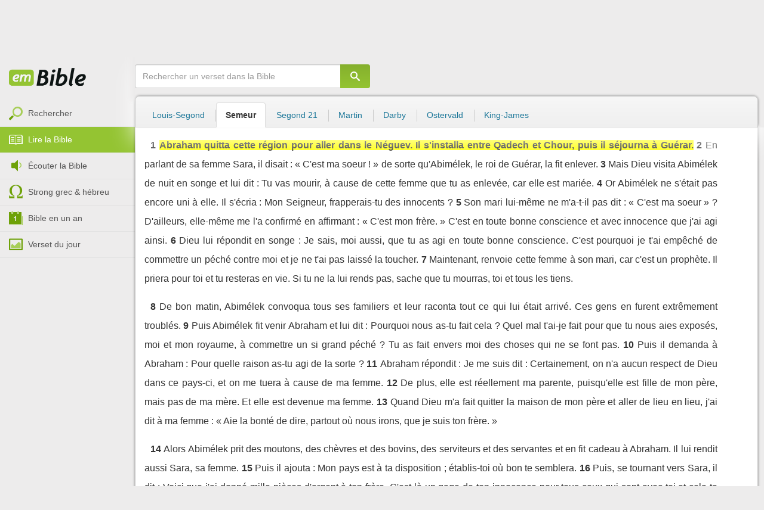

--- FILE ---
content_type: text/html; charset=utf-8
request_url: https://emcitv.com/bible/genese-20-1.html
body_size: 9300
content:
<!DOCTYPE html>
<html xmlns="http://www.w3.org/1999/xhtml" xmlns:fb="http://ogp.me/ns/fb#" lang="fr" >
	<head>
		<meta charset="utf-8">
		<title>Genèse 20:1 - Bible Semeur :: EMCI TV</title>
		<meta http-equiv="content-Type" content="text/html; charset=utf-8" />
        <meta name="google-site-verification" content="MBIvGgoZOOWHjniE7Y8hAt6krTpESLScM8ynX20jdNw" />
		<meta name="viewport" content="width=device-width, height=device-height,minimum-scale=1.0,initial-scale=1,maximum-scale=1,user-scalable=no">

						<link rel="stylesheet" href="/app/backvelonic/assets/lib/bootstrap/css/bootstrap.min.css?v=20251116" type="text/css" />
		<link rel="stylesheet" href="/app/common/assets/css/front.css?v=20251116" type="text/css" />
		<link rel="stylesheet" href="/app/common/assets/css/front-surcharge.css?v=20251116" type="text/css" />
		<link rel="stylesheet" href="/app/common/assets/css/front-widget.css?v=20251116" type="text/css" />
		<link rel="stylesheet" href="/app/common/assets/css/front-layout-full.css?v=20251116" type="text/css" />
		<link rel="stylesheet" href="/app/bible/assets/css/bible.css?v=20251116" type="text/css" />
		<script type="text/javascript" src="//cdnjs.cloudflare.com/ajax/libs/jquery/2.2.4/jquery.min.js"></script>
		<script type="text/javascript" src="/app/common/assets/js/cache/jquery-plugin-2510282207.min.js"></script>
		<script type="text/javascript" src="/app/common/assets/js/cache/front-2510282207.min.js"></script>
		<script type="text/javascript" src="/bible/view/js/js-bible.js?v=07032025-4"></script>
		<script type="text/javascript" src="https://emcitv.com/lib/jquery/plugins/icheck/icheck.min.js?v=20251116"></script>


		<link rel="preload" media="screen" href="https://cdnjs.cloudflare.com/ajax/libs/font-awesome/6.1.1/css/all.min.css" as="style" onload="this.rel='stylesheet'">
		<noscript><link rel="stylesheet" media="screen" href="https://cdnjs.cloudflare.com/ajax/libs/font-awesome/6.1.1/css/all.min.css"></noscript>


	</head>
	
	<body>
<!-- RGPD / COOKIES (1ère partie)  tpl-layount-site //-->
<script>
	// Récupérer le contenu d'un cookie
	function getCookie(name) {
		var dc = document.cookie;
		var prefix = name + "=";
		var begin = dc.indexOf("; " + prefix);
		if (begin == -1) {
			begin = dc.indexOf(prefix);
			if (begin != 0) return null;
		}
		else {
			begin += 2;
			var end = document.cookie.indexOf(";", begin);
			if (end == -1) {
				end = dc.length;
			}
		}
		return decodeURI(dc.substring(begin + prefix.length, end));
	}
	var myCookie = getCookie("unCookie");
</script>

<!-- Global site tag (gtag.js) - Google Analytics 4 -->
<script async src="https://www.googletagmanager.com/gtag/js?id=G-5EMCCYK9SL"></script>
<script>
	if(myCookie.indexOf('analytics') == -1) {
		/*console.log('Script Google Analytics affiché pour cette session.')*/

		window.dataLayer = window.dataLayer || [];
		function gtag(){dataLayer.push(arguments);}
		gtag('js', new Date());
		gtag('config', 'G-5EMCCYK9SL');

	}
</script>
<!-- Facebook code -->
<div id="fb-root"></div>
<script type="text/javascript">
	if(myCookie.indexOf('facebook') == -1) {

		window.fbAsyncInit = function () {
			FB.init({
				appId: '169987486365852',
				cookie: true,
				xfbml: true,
				version: 'v3.0'
			});
		};
		(function (d, s, id) {
			var js, fjs = d.getElementsByTagName(s)[0];
			if (d.getElementById(id)) {
				return;
			}
			js = d.createElement(s);
			js.id = id;
			js.src = "https://connect.facebook.net/fr_FR/sdk.js";
			fjs.parentNode.insertBefore(js, fjs);
		}(document, 'script', 'facebook-jssdk'));

	}
</script>



<div id="background"></div>
<div id="overlay"></div>
<a id="back-top" href="javascript:void(0)" class="back-top-"><i class="icomoon-arrow-up-2"></i></a>

<div class="viewport">
	<div class="frame">

	    <div id="menu-slider" class="menu navbar-collapse width"> 
	      <div class="collapse-inner">
			<div class="navbar"><div class="navbar-inner clearfix"><div class="menu-label"></div><div class="connexion-container"></div></div></div>
	        <div class="nav-container"><ul class="nav nav-pills nav-stacked" role="menu"></ul></div>
	        <div class="menu-mobile-astuce-img-load"></div>
	      </div>
	    </div>
		 
		<div class="view">
		
			<header id="header" class="navbar-fixed-top" data-current-category="bible-read">
				<script>
	window.jsonSubmenu = {"bible":{"Accueil":{"url":"https:\/\/www.emcitv.com\/bible\/","id":"bible-home"},"Rechercher un verset":{"url":"https:\/\/www.emcitv.com\/bible\/search\/","id":"bible-search"},"Lire la Bible":{"url":"https:\/\/www.emcitv.com\/bible\/lire-la-bible.html","id":"bible-read"},"Bible en audio":{"url":"https:\/\/www.emcitv.com\/bible\/audio\/","id":"bible-listen"},"Grec \/ H\u00e9breu":{"url":"https:\/\/www.emcitv.com\/bible\/strong-biblique.html","id":"bible-strongs"},"Bible en 1 an":{"url":"https:\/\/www.emcitv.com\/bible\/bible-en-un-an\/","id":"bible-one-year"},"Verset du jour":{"url":"https:\/\/www.emcitv.com\/bible\/verset-du-jour\/","id":"bible-dailyverse"}}};
	window.topMenuActiveItem = 'bible';
</script>
<div class="navbar navbar-default">

	<div class="navbar-inner">

		<!-- BTN TO SLIDE MENU -->
		<button class="navbar-toggle btn-slider visible-xs visible-sm">
			<span class="icon-bar"></span>
			<span class="icon-bar"></span>
			<span class="icon-bar"></span>
		</button>

		<!-- BRAND -->
				<div class="brand-container">
			<a class="navbar-brand" title="EMCI TV" href="/"><span class="navbar-sprite-logo logo">EMCI TV</span></a>
		</div>


		<div class="menu-container visible-md visible-lg">
			<div class="menu">
				<ul role="menu" class="">
					<li role="menutitem" class="direct opt-menu-never"><a href="/direct/"><i></i>Direct 24/7</a></li><li role="menutitem" class="emissions opt-menu-never"><a href="/video/emission/"><i></i>Replay</a></li><li role="menutitem" class="grilletv opt-menu-never"><a href="/programmes/"><i></i>Grille TV</a></li><li role="menutitem" class="bible opt-menu-never force-visible active"><a href="/bible/"><i></i>Bible</a></li><li role="menutitem" class="donation opt-menu-never"><a href="https://emci.org/don/"><i></i>Faire un don</a></li><li role="menutitem" class="partner opt-menu"><a href="https://emci.org/don/partner/"><i></i>Espace partenaires</a></li><li role="menutitem" class="audio opt-menu"><a href="/audio/"><i></i>Podcast audio</a></li><li role="menutitem" class="auteur opt-menu"><a href="/auteur/"><i></i>Orateurs</a></li><li role="menutitem" class="more more"><a href="javascript:;"><i></i>Plus <span class='caret'></span></a></li>				</ul>
			</div>
		</div>

		<!-- SEARCH DESKTOP -->
		<div class="wrapper-right visible-md visible-lg">

			<style type="text/css">
				.btn-don {
					display: inline-block;
					position: relative;
					top: 50%;
					transform: translateY(34%);
					color: #fff;
					background-color: #3FA5EC;
					border-radius: 7px;
					border: none;
					padding: 7px 12px;
					margin-right: 12px;
					outline: none;
					font-size: 14px;
				}

				.navbar-inner .donation.opt-menu-never, .wrap-give {
					display: none !important;
				}

				.btn-don span {
					margin-left: 4px;
				}

				.btn-don:hover {
					background-color: #3FA5EC;
				}

				.btn-don i {
					display: inline-block;
					position: relative;
					top: 0px;
					left: 0px;
					font-size: 16px;
					transform-origin: center center;
				}

				.btn-don:hover i {
					backface-visibility: hidden;
					-webkit-font-smoothing: subpixel-antialiased;
					-webkit-filter: blur(0);
					animation: pulse 1.3s infinite;

				}

				@keyframes pulse {
					0%, 20% {
						left: 0px;
						transform: scale(1);
					}
					30% {
						transform: scale(1.12);
					}
					50% {
						transform: scale(1);
					}
					60% {
						transform: scale(1.15);
					}
					70%, 100% {
						left: 0px;
						transform: scale(1);
					}
				}
			</style>

			                <a class="btn btn-primary btn-don" href="/don?utm_source=siteemci&utm_medium=bouton_topmenu&utm_content=%2Fbible%2Fgenese-20-1.html">
                    <i class="fas fa-heart"></i><span>Faire un don</span>
                </a>
            
			<!-- SEARCH for desktop -->
			<form class="navbar-form form-search" action="https://emcitv.com/search/" role="search">

				<div class="dropdown">
					<input type="text" class="form-control search-query" placeholder="Mots clés ou référence" value="" name="search" autocomplete="off" >
					<span class="icomoon-search" id="search-submit"></span>
					<ul class="dropdown-menu dropdown-search-option pull-right">
						<li role="presentation" class="dropdown-header">Rechercher</li>
						<li><div class="radio"><label><input type="radio" name="space" value="site" data-placeholder="Rechercher" > Sur le site</label></div></li>
						<li><div class="radio"><label><input type="radio" name="space" value="bible" data-placeholder="Mots clés ou référence" checked="checked"> Dans la bible</label></div></li>
					</ul>

				</div>

			</form>

		</div>

		
		<style>
			.btn-don-mobile {
				display: inline-block;
				position: absolute;
				top: 50%;
				right: 50px;
				border: none;
				padding: 0;
				margin-right: 12px;
				outline: none;
				transform: translateY(-50%);
			}


			.btn-don-mobile i {
				display: inline-block;
				position: relative;
				top: 0;
				left: 3px;
				width: 30%;
				color: #00A2F0;
				font-size: 22px;
			}

			.btn-don-mobile i.active {
				animation: pulse 1s forwards ease-in-out;
			}

			.btn-don-mobile div.text {
				display: inline-block;
				position: relative;
				top: 50%;
				left: 2px;
				width: 70%;
                text-align: right;
			}

			.btn-don-mobile span {
				display: block;
				position: relative;
				top: 0;
				left: 0;
				width: 100%;
				font-size: 8px;
				font-family: Arial;
				color: #fff;
				margin: 0;
				padding: 0;
				padding-right: 3px;
				line-height: 1.1;
				text-transform: uppercase;
			}

			@keyframes pulse {
				0%, 20% {
					transform: scale(1);
				}
				30% {
					transform: scale(1.12);
				}
				50% {
					transform: scale(1);
				}
				60% {
					transform: scale(1.15);
				}
				70%, 100% {
					transform: scale(1);
				}
			}

		</style>

		<script>
			setTimeout(function() {
				$('.btn-don-mobile i').addClass('active');
				setInterval(function() {
					$('.btn-don-mobile i').toggleClass('active');
				}, 4000); 
			}, 5000); 
		</script>

		        <a class="btn-don-mobile visible-xs visible-sm" href="/don?utm_source=siteemci&utm_medium=bouton_topmenu&utm_content=%2Fbible%2Fgenese-20-1.html">
            <div class="text"><span>faire </span><span> un don</span></div><i class="fas fa-heart"></i>
        </a>
        

		<!-- SEARCH for mobile & tablet -->
		<div class="search-wrapper-container hide">
			<div class="search-wrapper">
				<div class="btn-close-search"><span class="icomoon-close"></span></div>
			</div>
		</div>

		<div class="btn-search visible-xs visible-sm"><span class="icomoon-search"></span></div>

	</div>

</div>


				
			</header>

			
			
			<section id="content" class="clearfix">
				<script>
	jQuery("#header").addClass("no-fixed").removeClass("navbar-fixed-top").css("display","block");
</script>

<div id="bible" class="clearfix">

		<!-- Menu bible -->
		<div class="hidden-xs" id="menu-bible" data-spy="affix">
		
			<div class="menu-brand">
	          <a class="brand" href="/bible/" title="La Bible en ligne">La Bible en ligne</a>
	        </div>
			
			<ul class="nav nav-pills nav-stacked" role="menu"><li role="menuitem" class="bible-search"><a href="/bible/search/"><i></i>Rechercher</a></li>
<li role="menuitem" class="bible-read active"><a href="/bible/lire-la-bible.html"><i></i>Lire la Bible</a></li>
<li role="menuitem" class="bible-listen"><a href="/bible/audio/"><i></i>Écouter la Bible</a></li>
<li role="menuitem" class="bible-strongs"><a href="/bible/strong-biblique.html"><i></i>Strong grec & hébreu</a></li>
<li role="menuitem" class="bible-one-year"><a href="/bible/bible-en-un-an/"><i></i>Bible en un an</a></li>
<li role="menuitem" class="bible-dailyverse"><a href="/bible/verset-du-jour/"><i></i>Verset du jour</a></li>
</ul>

		</div>
		
		
		<div class="center-top-wrap affix-search-bar" data-spy="affix">
		
			<!-- Search in Bible -->
<div id="bible-search" >
	<form class="search-bible" action="/bible/search/" method="get" role="search" target="_parent">
        	<div class="input-group">
	        	<input type="text" class="form-control input-search" placeholder="Rechercher un verset dans la Bible" value="" name="search"
					   maxlength="60"
					   autocomplete="off">
	        	<span class="input-group-btn"><button class="btn btn-default btn-submit-form no-outline" type="button"><i class="icomoon-search"></i></button></span>
	        </div>
    </form>
</div>



			
<div id="nav-versions" class="submenu">
	<ul class="nav nav-tabs">
		
			<li><a href="/bible/genese-20-1-LSG.html#1">Louis-Segond</a></li>
			<li class="active"><a href="/bible/genese-20-1-semeur.html#1">Semeur</a></li>
			<li><a href="/bible/genese-20-1-segond_21.html#1">Segond 21</a></li>
			<li><a href="/bible/genese-20-1-martin.html#1">Martin</a></li>
			<li><a href="/bible/genese-20-1-darby.html#1">Darby</a></li>
			<li><a href="/bible/genese-20-1-ostervald.html#1">Ostervald</a></li>
			<li><a href="/bible/genese-20-1-kingjames.html#1">King-James</a></li>
	</ul>
</div>
			
		</div>
		
		<div class="center-wrap cleafix">
		
			<!-- Main content -->
			<div class="main-content cleafix">
			    <div class="read-bible clearfix">

		<div class="read-bible-ct">

				<div class="toolbar">
				
					<div class="title-wrap">
						
						<h1 class="book"><a id="book-selector" href="#" data-current-book="01O" data-toggle="modal" data-target="#modal-book-selector">Genèse<i class="icon-book icomoon-arrow-down-2"></i></a> <span class="label-chapters">chapitre 20</span></h1>

						   	
						<div class="select-chapters">
							<select class="form-control" onchange="document.location.href = jQuery(this).val()">
																<option value="/bible/genese.html" >Chapitre 01</option>
								<option value="/bible/genese-2.html" >Chapitre 02</option>
								<option value="/bible/genese-3.html" >Chapitre 03</option>
								<option value="/bible/genese-4.html" >Chapitre 04</option>
								<option value="/bible/genese-5.html" >Chapitre 05</option>
								<option value="/bible/genese-6.html" >Chapitre 06</option>
								<option value="/bible/genese-7.html" >Chapitre 07</option>
								<option value="/bible/genese-8.html" >Chapitre 08</option>
								<option value="/bible/genese-9.html" >Chapitre 09</option>
								<option value="/bible/genese-10.html" >Chapitre 10</option>
								<option value="/bible/genese-11.html" >Chapitre 11</option>
								<option value="/bible/genese-12.html" >Chapitre 12</option>
								<option value="/bible/genese-13.html" >Chapitre 13</option>
								<option value="/bible/genese-14.html" >Chapitre 14</option>
								<option value="/bible/genese-15.html" >Chapitre 15</option>
								<option value="/bible/genese-16.html" >Chapitre 16</option>
								<option value="/bible/genese-17.html" >Chapitre 17</option>
								<option value="/bible/genese-18.html" >Chapitre 18</option>
								<option value="/bible/genese-19.html" >Chapitre 19</option>
								<option value="/bible/genese-20.html" selected="selected">Chapitre 20</option>
								<option value="/bible/genese-21.html" >Chapitre 21</option>
								<option value="/bible/genese-22.html" >Chapitre 22</option>
								<option value="/bible/genese-23.html" >Chapitre 23</option>
								<option value="/bible/genese-24.html" >Chapitre 24</option>
								<option value="/bible/genese-25.html" >Chapitre 25</option>
								<option value="/bible/genese-26.html" >Chapitre 26</option>
								<option value="/bible/genese-27.html" >Chapitre 27</option>
								<option value="/bible/genese-28.html" >Chapitre 28</option>
								<option value="/bible/genese-29.html" >Chapitre 29</option>
								<option value="/bible/genese-30.html" >Chapitre 30</option>
								<option value="/bible/genese-31.html" >Chapitre 31</option>
								<option value="/bible/genese-32.html" >Chapitre 32</option>
								<option value="/bible/genese-33.html" >Chapitre 33</option>
								<option value="/bible/genese-34.html" >Chapitre 34</option>
								<option value="/bible/genese-35.html" >Chapitre 35</option>
								<option value="/bible/genese-36.html" >Chapitre 36</option>
								<option value="/bible/genese-37.html" >Chapitre 37</option>
								<option value="/bible/genese-38.html" >Chapitre 38</option>
								<option value="/bible/genese-39.html" >Chapitre 39</option>
								<option value="/bible/genese-40.html" >Chapitre 40</option>
								<option value="/bible/genese-41.html" >Chapitre 41</option>
								<option value="/bible/genese-42.html" >Chapitre 42</option>
								<option value="/bible/genese-43.html" >Chapitre 43</option>
								<option value="/bible/genese-44.html" >Chapitre 44</option>
								<option value="/bible/genese-45.html" >Chapitre 45</option>
								<option value="/bible/genese-46.html" >Chapitre 46</option>
								<option value="/bible/genese-47.html" >Chapitre 47</option>
								<option value="/bible/genese-48.html" >Chapitre 48</option>
								<option value="/bible/genese-49.html" >Chapitre 49</option>
								<option value="/bible/genese-50.html" >Chapitre 50</option>

							</select>
						</div>
						
						<a class="btn btn-default btn-listen" href="/bible/audio/genese-20.html" title="Ecouter Genèse 20" rel="tooltip">
							<span class="icomoon-volume-medium"></span>
						</a>
					</div>
					
					<div class="options-wrap">
					
						<label class="checkbox-inline" title="Comparer les traductions"> 
						  <input type="checkbox" id="check_box_compare" name="check_box_compare"  value="1"> Comparer
						</label>
						
						<label class="checkbox-inline" title="Afficher les strongs">
						  <input type="checkbox" id="check_box_strong" name="check_box_strong"  value="1"> Strongs
						</label>

					</div>
					
			    </div>

			    
			    <div class="list-chapters">

			                  
					<ul class="pagination visible-sm visible-md visible-lg">
			        				        	<li class=""><a href="/bible/genese.html" onfocus="this.blur()" >01</a></li>
			        	<li class=""><a href="/bible/genese-2.html" onfocus="this.blur()" >02</a></li>
			        	<li class=""><a href="/bible/genese-3.html" onfocus="this.blur()" >03</a></li>
			        	<li class=""><a href="/bible/genese-4.html" onfocus="this.blur()" >04</a></li>
			        	<li class=""><a href="/bible/genese-5.html" onfocus="this.blur()" >05</a></li>
			        	<li class=""><a href="/bible/genese-6.html" onfocus="this.blur()" >06</a></li>
			        	<li class=""><a href="/bible/genese-7.html" onfocus="this.blur()" >07</a></li>
			        	<li class=""><a href="/bible/genese-8.html" onfocus="this.blur()" >08</a></li>
			        	<li class=""><a href="/bible/genese-9.html" onfocus="this.blur()" >09</a></li>
			        	<li class=""><a href="/bible/genese-10.html" onfocus="this.blur()" >10</a></li>
			        	<li class=""><a href="/bible/genese-11.html" onfocus="this.blur()" >11</a></li>
			        	<li class=""><a href="/bible/genese-12.html" onfocus="this.blur()" >12</a></li>
			        	<li class=""><a href="/bible/genese-13.html" onfocus="this.blur()" >13</a></li>
			        	<li class=""><a href="/bible/genese-14.html" onfocus="this.blur()" >14</a></li>
			        	<li class=""><a href="/bible/genese-15.html" onfocus="this.blur()" >15</a></li>
			        	<li class=""><a href="/bible/genese-16.html" onfocus="this.blur()" >16</a></li>
			        	<li class=""><a href="/bible/genese-17.html" onfocus="this.blur()" >17</a></li>
			        	<li class=""><a href="/bible/genese-18.html" onfocus="this.blur()" >18</a></li>
			        	<li class=""><a href="/bible/genese-19.html" onfocus="this.blur()" >19</a></li>
			        	<li class="active"><a href="/bible/genese-20.html" onfocus="this.blur()" >20</a></li>
			        	<li class=""><a href="/bible/genese-21.html" onfocus="this.blur()" >21</a></li>
			        	<li class=""><a href="/bible/genese-22.html" onfocus="this.blur()" >22</a></li>
			        	<li class=""><a href="/bible/genese-23.html" onfocus="this.blur()" >23</a></li>
			        	<li class=""><a href="/bible/genese-24.html" onfocus="this.blur()" >24</a></li>
			        	<li class=""><a href="/bible/genese-25.html" onfocus="this.blur()" >25</a></li>
			        	<li class=""><a href="/bible/genese-26.html" onfocus="this.blur()" >26</a></li>
			        	<li class=""><a href="/bible/genese-27.html" onfocus="this.blur()" >27</a></li>
			        	<li class=""><a href="/bible/genese-28.html" onfocus="this.blur()" >28</a></li>
			        	<li class=""><a href="/bible/genese-29.html" onfocus="this.blur()" >29</a></li>
			        	<li class=""><a href="/bible/genese-30.html" onfocus="this.blur()" >30</a></li>
			        	<li class=""><a href="/bible/genese-31.html" onfocus="this.blur()" >31</a></li>
			        	<li class=""><a href="/bible/genese-32.html" onfocus="this.blur()" >32</a></li>
			        	<li class=""><a href="/bible/genese-33.html" onfocus="this.blur()" >33</a></li>
			        	<li class=""><a href="/bible/genese-34.html" onfocus="this.blur()" >34</a></li>
			        	<li class=""><a href="/bible/genese-35.html" onfocus="this.blur()" >35</a></li>
			        	<li class=""><a href="/bible/genese-36.html" onfocus="this.blur()" >36</a></li>
			        	<li class=""><a href="/bible/genese-37.html" onfocus="this.blur()" >37</a></li>
			        	<li class=""><a href="/bible/genese-38.html" onfocus="this.blur()" >38</a></li>
			        	<li class=""><a href="/bible/genese-39.html" onfocus="this.blur()" >39</a></li>
			        	<li class=""><a href="/bible/genese-40.html" onfocus="this.blur()" >40</a></li>
			        	<li class=""><a href="/bible/genese-41.html" onfocus="this.blur()" >41</a></li>
			        	<li class=""><a href="/bible/genese-42.html" onfocus="this.blur()" >42</a></li>
			        	<li class=""><a href="/bible/genese-43.html" onfocus="this.blur()" >43</a></li>
			        	<li class=""><a href="/bible/genese-44.html" onfocus="this.blur()" >44</a></li>
			        	<li class=""><a href="/bible/genese-45.html" onfocus="this.blur()" >45</a></li>
			        	<li class=""><a href="/bible/genese-46.html" onfocus="this.blur()" >46</a></li>
			        	<li class=""><a href="/bible/genese-47.html" onfocus="this.blur()" >47</a></li>
			        	<li class=""><a href="/bible/genese-48.html" onfocus="this.blur()" >48</a></li>
			        	<li class=""><a href="/bible/genese-49.html" onfocus="this.blur()" >49</a></li>
			        	<li class=""><a href="/bible/genese-50.html" onfocus="this.blur()" >50</a></li>

			        </ul>
			        
			    </div>
			    
			    
			<script>
    $(function() {
        jQuery.getScript("/marshmallow/marshmallow.php:pushScript?idType=15");
    })
</script>

<div id="marshmallow-push" class="modal marshmallow-push" tabindex="-1" role="dialog" aria-hidden="true"></div>

<script type="text/javascript" async src="//l.getsitecontrol.com/k4yp5zj4.js"></script>			    <!-- LIST VERSES -->
			    <div class="list-verses">
			    	<div class="p">
<span class="verse v1">
<a href="genese-20-1.html#1" class="num">1</a> 
<span class="content highlight">Abraham quitta cette région pour aller dans le Néguev. Il s'installa entre Qadech et Chour, puis il séjourna à Guérar.</span> 
</span> 
<span class="verse v2">
<a href="genese-20-2.html#2" class="num">2</a> 
<span class="content ">En parlant de sa femme Sara, il disait : « C'est ma soeur ! » de sorte qu'Abimélek, le roi de Guérar, la fit enlever.</span> 
</span> 
<span class="verse v3">
<a href="genese-20-3.html#3" class="num">3</a> 
<span class="content ">Mais Dieu visita Abimélek de nuit en songe et lui dit : Tu vas mourir, à cause de cette femme que tu as enlevée, car elle est mariée.</span> 
</span> 
<span class="verse v4">
<a href="genese-20-4.html#4" class="num">4</a> 
<span class="content ">Or Abimélek ne s'était pas encore uni à elle. Il s'écria : Mon Seigneur, frapperais-tu des innocents ?</span> 
</span> 
<span class="verse v5">
<a href="genese-20-5.html#5" class="num">5</a> 
<span class="content ">Son mari lui-même ne m'a-t-il pas dit : « C'est ma soeur » ? D'ailleurs, elle-même me l'a confirmé en affirmant : « C'est mon frère. » C'est en toute bonne conscience et avec innocence que j'ai agi ainsi.</span> 
</span> 
<span class="verse v6">
<a href="genese-20-6.html#6" class="num">6</a> 
<span class="content ">Dieu lui répondit en songe : Je sais, moi aussi, que tu as agi en toute bonne conscience. C'est pourquoi je t'ai empêché de commettre un péché contre moi et je ne t'ai pas laissé la toucher.</span> 
</span> 
<span class="verse v7">
<a href="genese-20-7.html#7" class="num">7</a> 
<span class="content ">Maintenant, renvoie cette femme à son mari, car c'est un prophète. Il priera pour toi et tu resteras en vie. Si tu ne la lui rends pas, sache que tu mourras, toi et tous les tiens.</span> 
</span> 
</div>
<div class="p">
<span class="verse v8">
<a href="genese-20-8.html#8" class="num">8</a> 
<span class="content ">De bon matin, Abimélek convoqua tous ses familiers et leur raconta tout ce qui lui était arrivé. Ces gens en furent extrêmement troublés.</span> 
</span> 
<span class="verse v9">
<a href="genese-20-9.html#9" class="num">9</a> 
<span class="content ">Puis Abimélek fit venir Abraham et lui dit : Pourquoi nous as-tu fait cela ? Quel mal t'ai-je fait pour que tu nous aies exposés, moi et mon royaume, à commettre un si grand péché ? Tu as fait envers moi des choses qui ne se font pas.</span> 
</span> 
<span class="verse v10">
<a href="genese-20-10.html#10" class="num">10</a> 
<span class="content ">Puis il demanda à Abraham : Pour quelle raison as-tu agi de la sorte ?</span> 
</span> 
<span class="verse v11">
<a href="genese-20-11.html#11" class="num">11</a> 
<span class="content ">Abraham répondit : Je me suis dit : Certainement, on n'a aucun respect de Dieu dans ce pays-ci, et on me tuera à cause de ma femme.</span> 
</span> 
<span class="verse v12">
<a href="genese-20-12.html#12" class="num">12</a> 
<span class="content ">De plus, elle est réellement ma parente, puisqu'elle est fille de mon père, mais pas de ma mère. Et elle est devenue ma femme.</span> 
</span> 
<span class="verse v13">
<a href="genese-20-13.html#13" class="num">13</a> 
<span class="content ">Quand Dieu m'a fait quitter la maison de mon père et aller de lieu en lieu, j'ai dit à ma femme : « Aie la bonté de dire, partout où nous irons, que je suis ton frère. »</span> 
</span> 
</div>
<div class="p">
<span class="verse v14">
<a href="genese-20-14.html#14" class="num">14</a> 
<span class="content ">Alors Abimélek prit des moutons, des chèvres et des bovins, des serviteurs et des servantes et en fit cadeau à Abraham. Il lui rendit aussi Sara, sa femme.</span> 
</span> 
<span class="verse v15">
<a href="genese-20-15.html#15" class="num">15</a> 
<span class="content ">Puis il ajouta : Mon pays est à ta disposition ; établis-toi où bon te semblera.</span> 
</span> 
<span class="verse v16">
<a href="genese-20-16.html#16" class="num">16</a> 
<span class="content ">Puis, se tournant vers Sara, il dit : Voici que j'ai donné mille pièces d'argent à ton frère. C'est là un gage de ton innocence pour tous ceux qui sont avec toi et cela te justifiera devant tous.</span> 
</span> 
</div>
<div class="p">
<span class="verse v17">
<a href="genese-20-17.html#17" class="num">17</a> 
<span class="content ">Abraham pria Dieu, et Dieu guérit Abimélek ainsi que sa femme et ses servantes, et elles purent de nouveau avoir des enfants.</span> 
</span> 
<span class="verse v18">
<a href="genese-20-18.html#18" class="num">18</a> 
<span class="content ">Car l'Eternel avait frappé de stérilité toutes les femmes dans la maison d'Abimélek à cause de l'enlèvement de Sara, femme d'Abraham.</span> 
</span> 
</div>

			    </div>
	
			   	
			   	<!-- PAGINATION -->
				<ul class="pager">
				  	<li class="previous"><a href="/bible/genese-19.html">« Chapitre 19</a></li>
				  	<li class="next"><a href="/bible/genese-21.html">Chapitre 21 »</a></li>
				</ul>

				<!-- COPYRIGHTS -->
				<div style="clear:both;height:15px"></div>
				<div style="clear:both;font-size:12px;text-align: center; color: grey;margin:15px">La Bible du Semeur™<br>Copyright © 1992, 1999, 2015 by <a href="https://www.biblica.com/">Biblica</a>, Inc.<br> Used with permission. All rights reserved worldwide.</div>

		</div>

</div>



			<div id="modal-book-selector" class="modal">
			  <div class="modal-dialog">
			    <div class="modal-content">
			      <div class="modal-header">
			        <button type="button" class="close" data-dismiss="modal" aria-hidden="true">&times;</button>
			        <h4 class="modal-title">Livres de la Bible</h4>
			      </div>
			      <div class="modal-body">
			        
			      		<div class="row">
			      			<div class="col-xs-6">
			      				<div class="col-title">Ancien Testament <span class="caret"></span></div>
			      				<div class="list-group"><a href="/bible/genese.html" data-book-id="01O" class="list-group-item">Genèse</a><a href="/bible/exode.html" data-book-id="02O" class="list-group-item">Exode</a><a href="/bible/levitique.html" data-book-id="03O" class="list-group-item">Lévitique</a><a href="/bible/nombres.html" data-book-id="04O" class="list-group-item">Nombres</a><a href="/bible/deuteronome.html" data-book-id="05O" class="list-group-item">Deutéronome</a><a href="/bible/josue.html" data-book-id="06O" class="list-group-item">Josué</a><a href="/bible/juges.html" data-book-id="07O" class="list-group-item">Juges</a><a href="/bible/ruth.html" data-book-id="08O" class="list-group-item">Ruth</a><a href="/bible/1-samuel.html" data-book-id="09O" class="list-group-item">1 Samuel</a><a href="/bible/2-samuel.html" data-book-id="10O" class="list-group-item">2 Samuel</a><a href="/bible/1-rois.html" data-book-id="11O" class="list-group-item">1 Rois</a><a href="/bible/2-rois.html" data-book-id="12O" class="list-group-item">2 Rois</a><a href="/bible/1-chroniques.html" data-book-id="13O" class="list-group-item">1 Chroniques</a><a href="/bible/2-chroniques.html" data-book-id="14O" class="list-group-item">2 Chroniques</a><a href="/bible/esdras.html" data-book-id="15O" class="list-group-item">Esdras</a><a href="/bible/nehemie.html" data-book-id="16O" class="list-group-item">Néhémie</a><a href="/bible/esther.html" data-book-id="17O" class="list-group-item">Esther</a><a href="/bible/job.html" data-book-id="18O" class="list-group-item">Job</a><a href="/bible/psaumes.html" data-book-id="19O" class="list-group-item">Psaumes</a><a href="/bible/proverbes.html" data-book-id="20O" class="list-group-item">Proverbes</a><a href="/bible/ecclesiaste.html" data-book-id="21O" class="list-group-item">Ecclésiaste</a><a href="/bible/cantique-des-cantiques.html" data-book-id="22O" class="list-group-item">Cantique des cantiques</a><a href="/bible/esaie.html" data-book-id="23O" class="list-group-item">Esaïe</a><a href="/bible/jeremie.html" data-book-id="24O" class="list-group-item">Jérémie</a><a href="/bible/lamentations.html" data-book-id="25O" class="list-group-item">Lamentations</a><a href="/bible/ezechiel.html" data-book-id="26O" class="list-group-item">Ezéchiel</a><a href="/bible/daniel.html" data-book-id="27O" class="list-group-item">Daniel</a><a href="/bible/osee.html" data-book-id="28O" class="list-group-item">Osée</a><a href="/bible/joel.html" data-book-id="29O" class="list-group-item">Joël</a><a href="/bible/amos.html" data-book-id="30O" class="list-group-item">Amos</a><a href="/bible/abdias.html" data-book-id="31O" class="list-group-item">Abdias</a><a href="/bible/jonas.html" data-book-id="32O" class="list-group-item">Jonas</a><a href="/bible/michee.html" data-book-id="33O" class="list-group-item">Michée</a><a href="/bible/nahum.html" data-book-id="34O" class="list-group-item">Nahum</a><a href="/bible/habakuk.html" data-book-id="35O" class="list-group-item">Habakuk</a><a href="/bible/sophonie.html" data-book-id="36O" class="list-group-item">Sophonie</a><a href="/bible/agee.html" data-book-id="37O" class="list-group-item">Aggée</a><a href="/bible/zacharie.html" data-book-id="38O" class="list-group-item">Zacharie</a><a href="/bible/malachie.html" data-book-id="39O" class="list-group-item">Malachie</a></div>
			      			</div>
			      			
			      			<div class="col-xs-6">
			      				<div class="col-title">Nouveau Testament <span class="caret"></span></div>
			      				<div class="list-group"><a href="/bible/matthieu.html" data-book-id="40N" class="list-group-item">Matthieu</a><a href="/bible/marc.html" data-book-id="41N" class="list-group-item">Marc</a><a href="/bible/luc.html" data-book-id="42N" class="list-group-item">Luc</a><a href="/bible/jean.html" data-book-id="43N" class="list-group-item">Jean</a><a href="/bible/actes.html" data-book-id="44N" class="list-group-item">Actes</a><a href="/bible/romains.html" data-book-id="45N" class="list-group-item">Romains</a><a href="/bible/1-corinthiens.html" data-book-id="46N" class="list-group-item">1 Corinthiens</a><a href="/bible/2-corinthiens.html" data-book-id="47N" class="list-group-item">2 Corinthiens</a><a href="/bible/galates.html" data-book-id="48N" class="list-group-item">Galates</a><a href="/bible/ephesiens.html" data-book-id="49N" class="list-group-item">Ephésiens</a><a href="/bible/philippiens.html" data-book-id="50N" class="list-group-item">Philippiens</a><a href="/bible/colossiens.html" data-book-id="51N" class="list-group-item">Colossiens</a><a href="/bible/1-thessaloniciens.html" data-book-id="52N" class="list-group-item">1 Thessaloniciens</a><a href="/bible/2-thessaloniciens.html" data-book-id="53N" class="list-group-item">2 Thessaloniciens</a><a href="/bible/1-timothee.html" data-book-id="54N" class="list-group-item">1 Timothée</a><a href="/bible/2-timothee.html" data-book-id="55N" class="list-group-item">2 Timothée</a><a href="/bible/tite.html" data-book-id="56N" class="list-group-item">Tite</a><a href="/bible/philemon.html" data-book-id="57N" class="list-group-item">Philémon</a><a href="/bible/hebreux.html" data-book-id="58N" class="list-group-item">Hébreux</a><a href="/bible/jacques.html" data-book-id="59N" class="list-group-item">Jacques</a><a href="/bible/1-pierre.html" data-book-id="60N" class="list-group-item">1 Pierre</a><a href="/bible/2-pierre.html" data-book-id="61N" class="list-group-item">2 Pierre</a><a href="/bible/1-jean.html" data-book-id="62N" class="list-group-item">1 Jean</a><a href="/bible/2-jean.html" data-book-id="63N" class="list-group-item">2 Jean</a><a href="/bible/3-jean.html" data-book-id="64N" class="list-group-item">3 Jean</a><a href="/bible/jude.html" data-book-id="65N" class="list-group-item">Jude</a><a href="/bible/apocalypse.html" data-book-id="66N" class="list-group-item">Apocalypse</a></div>
			      			</div>
			      		</div>
			      
			      </div>
			    </div><!-- /.modal-content -->
			  </div><!-- /.modal-dialog -->
			</div><!-- /.modal -->
			
			
			
		

  
<script type="text/javascript">

   	var urlUpdateCompare 	= "/bible/genese-20-1-compare.html#1";
   	var urlUpdateStrong 	= "/bible/genese-20-1-LSG-strong.html#1";
    	
	jQuery(document).ready(function() {


			/* iCheckbox */
			jQuery('.options-wrap input').iCheck({
                checkboxClass: 	'icheckbox_square-green',
                radioClass: 	'iradio_square-green',
                increaseArea: 	'20%'
              });

			jQuery('.options-wrap input').on('ifChanged', function(event){
				var action = event.target.id;
				if (action=='check_box_compare') 		go_url(urlUpdateCompare); 
				else if	(action=='check_box_strong') 	go_url(urlUpdateStrong); 
			});

	});
		
</script>
			</div>
			
		</div>

		
</div>

<script>
    $(function() {
        jQuery.getScript("/marshmallow/marshmallow.php:pushScript?idType=15");
    })
</script>

<div id="marshmallow-push" class="modal marshmallow-push" tabindex="-1" role="dialog" aria-hidden="true"></div>

<script type="text/javascript" async src="//l.getsitecontrol.com/k4yp5zj4.js"></script>
			</section><!-- #content -->
				
			
			
			
			
		</div>
		
	</div>
</div>

<div id="modal-login" class="modal" tabindex="-1" role="dialog" aria-hidden="true"></div>
<div id="modal-download" class="modal fade" tabindex="-1" role="dialog" aria-hidden="true"></div>
<div id="modal-report" class="modal fade" tabindex="-1" role="dialog" aria-hidden="true"></div>
<div id="modal-share" class="modal fade" tabindex="-1" role="dialog" aria-hidden="true"></div>
<div id="modal-delete-snippet" class="modal" tabindex="-1" role="dialog" aria-hidden="true"></div>
<div class="modal fade" id="modal-contact-author" tabindex="-1" role="dialog" aria-hidden="true"></div>
<div id="container-modal-box-author" class="modal fade" tabindex="-1" role="dialog" aria-hidden="true"></div>

















	</body>
</html>

--- FILE ---
content_type: text/plain; charset=utf-8
request_url: https://events.getsitectrl.com/api/v1/events
body_size: 558
content:
{"id":"66a3b72bdabf41c6","user_id":"66a3b72bda80cafc","time":1763333418858,"token":"1763333418.d928972f937f0216aa7e427e4a5cb872.d8ec64625bded4af49c4824d96c73332","geo":{"ip":"18.221.85.212","geopath":"147015:147763:220321:","geoname_id":4509177,"longitude":-83.0061,"latitude":39.9625,"postal_code":"43215","city":"Columbus","region":"Ohio","state_code":"OH","country":"United States","country_code":"US","timezone":"America/New_York"},"ua":{"platform":"Desktop","os":"Mac OS","os_family":"Mac OS X","os_version":"10.15.7","browser":"Other","browser_family":"ClaudeBot","browser_version":"1.0","device":"Spider","device_brand":"Spider","device_model":"Desktop"},"utm":{}}